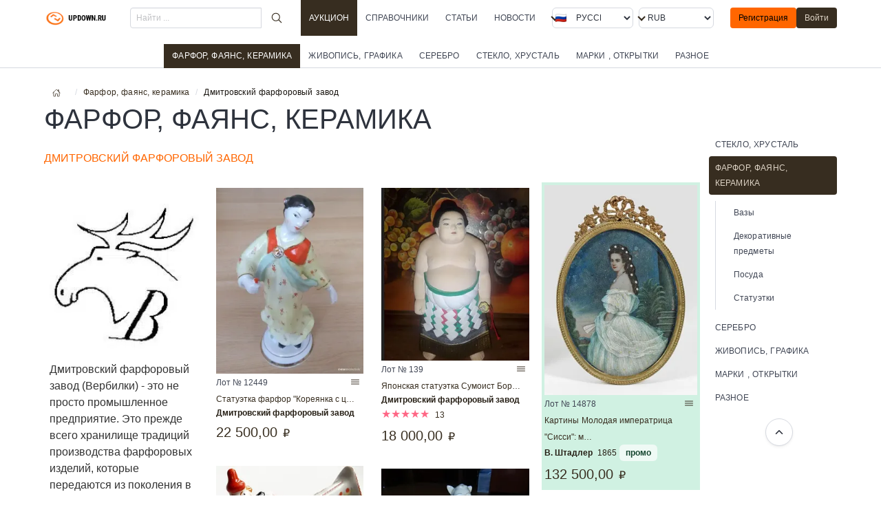

--- FILE ---
content_type: text/html; charset=utf-8
request_url: https://updown.ru/items/crockery/author/7/
body_size: 11811
content:
<!DOCTYPE html><html class="has-navbar-fixed-top" dir="ltr" lang="ru"><head><meta charset="utf-8"/><meta content="width=device-width, initial-scale=1" name="viewport"/><meta content="ru" http-equiv="Content-Language"/><!-- Основные мета-теги --><title>Дмитровский фарфоровый завод, Фарфор, фаянс, керамика, Аукцион updown.ru</title><meta content="Аукцион updown.ruДмитровский фарфоровый завод" name="description"/><meta content="Аукцион updown.ruДмитровский фарфоровый завод" name="keywords"/><!-- Языковые настройки --><meta content="ru_RU" property="og:locale"/><!-- Языковые альтернативы для текущей страницы --><link href="http://updown.ru/items/crockery/author/7/" hreflang="ru" rel="alternate"/><link href="http://updown.ru/items/crockery/author/7/" hreflang="en" rel="alternate"/><link href="http://updown.ru/items/crockery/author/7/" hreflang="x-default" rel="alternate"/><!-- Canonical URL --><link href="http:///items/crockery/author/7/" rel="canonical"/><!-- SEO мета-теги --><meta content="index, follow" name="robots"/><meta content="updown.ru" name="author"/><meta content="updown.ru" name="copyright"/><!-- Open Graph теги --><meta content="Дмитровский фарфоровый завод, Фарфор, фаянс, керамика, Аукцион updown.ru" property="og:title"/><meta content="Аукцион updown.ruДмитровский фарфоровый завод" property="og:description"/><meta content="article" property="og:type"/><meta content="updown.ru" property="og:site_name"/><meta content="http:///items/crockery/author/7/" property="og:url"/><!-- Schema.org разметка --><script type="application/ld+json">
{
    "@context": "http://schema.org",
    "@type": "WebSite",
    "name": "Дмитровский фарфоровый завод, Фарфор, фаянс, керамика, Аукцион updown.ru",
    "url": "http://updown.ru",
    "description": "Аукцион updown.ruДмитровский фарфоровый завод",
    "inLanguage": "ru",
    "publisher": {
        "@type": "Organization",
        "name": "updown.ru",
        "url": "http://updown.ru"
    }
}
</script><!-- Twitter Card теги --><meta content="summary_large_image" name="twitter:card"/><meta content="Дмитровский фарфоровый завод, Фарфор, фаянс, керамика, Аукцион updown.ru" name="twitter:title"/><meta content="Аукцион updown.ruДмитровский фарфоровый завод" name="twitter:description"/><!-- Favicon --><link href="/public/media/static_image/updown_ico.png" rel="shortcut icon" type="image/x-icon"/><link href="/public/media/static_image/favicon-32x32.png" rel="icon" sizes="32x32" type="image/png"/><link href="/public/media/static_image/favicon-16x16.png" rel="icon" sizes="16x16" type="image/png"/><!-- Стили --><link href="/public/static/CACHE/css/output.b54c394a3c43.css" rel="stylesheet" type="text/css"/><link href="/public/static/CACHE/css/output.04fccc72cf93.css" rel="stylesheet" type="text/css"/></head><body><div id="top"></div><nav class="navbar is-size-7 is-fixed-top is-transparent"><div class="container"><div class="navbar-brand"><a class="navbar-item" href="/"><img alt="" class="image" src="/public/media/static_image/updown_logo.png"/><!-- <span class="ml-2 is-uppercase  is-size-7 is-family-primary has-text-weight-medium">UPDOWN.RU</span> --></a><div class="navbar-burger burger" data-target="navMenubd-example"><span></span><span></span><span></span></div></div><div class="navbar-menu" id="navMenubd-example"><div class="navbar-start"><div class="navbar-item is-hidden-desktop has-background-white"><p class="py-1 my-0 is-size-7-mobile is-uppercase is-link has-text-link is-left">Разделы</p><style media="screen">@media (max-width: 768px) { .podmenu { max-height: 280px; overflow-y: auto; } }</style><aside class="menu"><p class="menu-label is-hidden-touch my-3"><br/></p><ul class="menu-list is-size-7"><li><a class="is-uppercase" href="/items/glassware/">Стекло, хрусталь</a></li><li><a class="has-text-weight-medium is-active is-uppercase" href="/items/crockery/">Фарфор, фаянс, керамика</a><ul class="podmenu"><li class="is-size-7"><a class="ml-2" href="/items/crockery/sub/6/">Вазы</a></li><li class="is-size-7"><a class="ml-2" href="/items/crockery/sub/8/">Декоративные предметы</a></li><li class="is-size-7"><a class="ml-2" href="/items/crockery/sub/7/">Посуда</a></li><li class="is-size-7"><a class="ml-2" href="/items/crockery/sub/5/">Статуэтки</a></li></ul></li><li><a class="is-uppercase" href="/items/jewelry/">Серебро</a></li><li><a class="is-uppercase" href="/items/picture/">Живопись, графика</a></li><li><a class="is-uppercase" href="/items/stamps/">Марки , открытки</a></li><li><a class="is-uppercase" href="/items/other/">Разное</a></li></ul></aside></div></div><form action="/search/result/" class="navbar-item is-flex-grow-1" method="get"><div class="field has-addons is-flex-grow-1"><p class="control is-flex-grow-1"><input class="input is-small" name="q" placeholder="Найти ..." type="search"/></p><p class="control"><button class="button is-ghost is-small mx-2" type="submit"><span class="icon"><ion-icon name="search-outline" size="large"></ion-icon></span></button></p></div></form><a class="navbar-item is-uppercase active has-background-link has-text-white has-text-weight-medium" href="/items/catalog/">Аукцион</a><a class="navbar-item is-uppercase" href="/catalog/">Справочники</a><a class="navbar-item is-uppercase" href="/longread/">Статьи</a><a class="navbar-item is-uppercase" href="/news/">Новости</a><div class="navbar-end"><div class="navbar-item"><div class="columns is-mobile is-gapless"><div class="column"><div class="control has-icons-left"><div class="select is-fullwidth is-small"><form action="/i18n/setlang/" id="language-form-mobile" method="post"><input name="csrfmiddlewaretoken" type="hidden" value="b6kFa9CjZp59iWh6WdWnF6HdCZ7js2RSk9RIx9lcpei97JQIkoJ86wRaLpRz3eAW"/><input name="next" type="hidden" value=""/><select name="language" onchange="document.getElementById('language-form-mobile').submit()" style="text-transform: uppercase;"><option selected="" style="text-transform: uppercase;" value="ru">Русский</option><option style="text-transform: uppercase;" value="en">English</option></select></form></div><div class="icon is-small is-left"><img align="left" alt="ru" class="mr-1 image" src="/public/media/static_image/flags/ru.webp"/><!-- <i class="fas fa-globe"></i> --></div></div></div><div class="column"><div class="control ml-2"><div class="select is-fullwidth is-small"><form action="/set-currency/" id="currency-mobile" method="post"><input name="csrfmiddlewaretoken" type="hidden" value="b6kFa9CjZp59iWh6WdWnF6HdCZ7js2RSk9RIx9lcpei97JQIkoJ86wRaLpRz3eAW"/><input name="next" type="hidden" value=""/><input id="currency-input" name="currency" type="hidden" value=""/><select name="currency" onchange="document.getElementById('currency-mobile').submit()"><option selected="" value="rub">RUB</option><option value="usd">USD</option><option value="eur">EUR</option><option value="cny">CNY</option></select></form></div></div></div></div></div><div class="navbar-item is-hidden-touch"><div class="buttons"><a class="button is-primary is-small" href="/account/register/">Регистрация</a><a class="button is-link is-small" href="/account/login/">Войти</a></div></div></div></div></div></nav><div class="tabs is-centered is-small mt-3 is-size-7" data-navigator=""><ul><li class="is-active has-background-link has-text-weight-medium"><a class="is-uppercase has-text-white" href="/items/crockery/">Фарфор, фаянс, керамика</a></li><li><a class="is-uppercase" href="/items/picture/">Живопись, графика</a></li><li><a class="is-uppercase" href="/items/jewelry/">Серебро</a></li><li><a class="is-uppercase" href="/items/glassware/">Стекло, хрусталь</a></li><li><a class="is-uppercase" href="/items/stamps/">Марки , открытки</a></li><li><a class="is-uppercase" href="/items/other/">Разное</a></li></ul></div><!-- <div class="block  mt-6"> --><!-- </div> --><!-- <section class="section  py-2 has-background-link"> --><div class="container"><nav aria-label="breadcrumbs" class="breadcrumb is-small"><ul><li><a href="/"><span class="icon"><ion-icon name="home-outline"></ion-icon></span></a></li><li><a href="/items/crockery/">Фарфор, фаянс, керамика</a></li><li class="is-active"><a>Дмитровский фарфоровый завод</a></li></ul></nav></div><!-- </section> --><section class="section is-small mobile-section pt-1"><div class="container"><div class="columns is-multiline is-gapless my-0 py-0"><div class="column is-12-touch is-10-desktop"><h1 class="title is-size-2 is-size-5-mobile is-uppercase has-text-weight-normal">Фарфор, фаянс, керамика</h1><h2 class="subtitle is-uppercase has-text-weight-normal has-text-primary is-size-6 is-size-7-mobile has-text-left">Дмитровский фарфоровый завод</h2><div class="wrap"><div class="container my-5 block_masonry" style="border:none;"><figure class="image"><img align="left" alt="" class="mr-3 mb-3 img-mobile" height="200" src="/public/media/CACHE/images/category/2023/11/dfz/c414ee2c6c54782733a3cdbfe4ed1d37.jpg" style="filter: grayscale(100%);" width="200"/></figure><div class="view-toggle is-size-6 is-size-7-touch"><input checked="" id="about_id" type="checkbox"/><label for="about_id"><span><span class="gradient-text">Дмитровский фарфоровый завод (Вербилки) - это не просто промышленное предприятие. Это прежде всего хранилище традиций производства фарфоровых изделий, которые передаются из поколения в поколение и позволяют рождаться на свет настоящим шедеврам декоративно-прикладного искусства. Завод Вербилки известен далеко за пределами России, а качество его продукции подтверждено многочисленными премиями и наградами. Названия завода Фарфоровый завод Гарднера (1766 - 1891)Товарищество М...</span><a><span class="icon-text is-size-7"><span class="icon"><ion-icon name="chevron-down-outline"></ion-icon></span><span>раскрыть...</span></span></a></span></label><span><div id="full_about"><p>Дмитровский фарфоровый завод (Вербилки) - это не просто промышленное предприятие.</p><p>Это прежде всего хранилище традиций производства фарфоровых изделий, которые передаются из поколения в поколение и позволяют рождаться на свет настоящим шедеврам декоративно-прикладного искусства. Завод Вербилки известен далеко за пределами России, а качество его продукции подтверждено многочисленными премиями и наградами.</p><p class="">Названия завода</p><ul><li>Фарфоровый завод Гарднера (1766 - 1891)</li><li>Товарищество М.С. Кузнецова (1891 - 1917)</li><li>Дмитровская фабрика бывш. Кузнецова и Дмитровская государственная фабрика в Вербилках. Б. Гарднер - 1918-1921 года</li><li>Дмитровская государственная фабрика в Вербилках - 1921-1923 года</li><li>Дмитровская фабрика в Вербилках - вторая половина 1920-х годов</li><li>Государственная Дмитровская фарфоровая фабрика - 1930е годы</li><li>Дмитровский фарфоровый завод - с 1950 года</li><li>ЗАО Фарфор Вербилок (1991 - )</li><li>Дочернее Общество "Промыслы Вербилок" (1995 - )</li></ul><p class="">История завода</p><p>Дмитровский фарфоровый завод был основан в 1766 г Францем Гарднером - купцом и предпринимателем из Англии, который с 1746 г проживал в России и, пользуясь своими связями в царском дворе, реализовывал различные деловые проекты.</p><p>Открытию завода предшествовали длительные путешествия Гарднера по России - купец искал голубую глину, которая бы подошла для производства фарфора. Лучший для этого вариант он нашел на Черниговщине.</p><p>Задумывая завод, купец брал за ориентир Мейсенское немецкое фарфоровое производство.</p><p>Нужно сказать, что по первому прошению Гарднера о разрешении строительства фабрики ему было отказано. В царской России к вопросам охраны окружающей среды относились гораздо более щепетильно, чем сейчас. Поэтому вырубать лес в радиусе 100 верст от Москвы было строжайше запрещено. Впрочем, купец вышел из положения: он выкупил у князя Николая Урусова большой участок земли. За это брат Урусова, который на тот момент занимал должность губернатора Москвы, выхлопотал ему разрешение на строительство завода. Фабрика Вербилки находится в 90 км от Москвы, т.е. она еще попадала в охранную зону, но находилась на самом ее краю.</p><p>Владелец завода пригласил из Германии известного художника Кестнера, который занимался обучением русских мастеров. Сам маэстро лично выполнил для Екатерины II великолепный сервиз, украшенный зарисовками, посвященными победе в русско-турецкой войне. Императрица была в таком восторге от подарка, что доверила фабрике изготовление четырех орденских сервизов - в честь Георгия Победоносца, Андрея Первозванного, Александра Невского и князя Владимира. К слову сказать, последний стоил 15 тыс. руб. - баснословные деньги по тем временам. Почти полтора века орденские сервизы украшали собой праздничные трапезы, организуемые при дворе. А Гарднер в результате своего первого успеха получил право помечать свои изделия изображением московского герба.</p><p>Гарднер был действительно талантливым коммерсантом. Поэтому он быстро понял, что запуск массового производства посуды сулит ему солидную прибыль. Отечественный фарфор выгодно отличался по цене от заморского, а по качеству ничуть ему не уступал, поэтому очень скоро стало ясно, что производство пора расширять. В течение одного десятилетия штат завода увеличился вдвое.</p><p>После смерти основателя завода наследники с переменным успехом продолжили его дело. Сначала управлением завода занимался сын Гарднера Франц Францевич. Потом бразды правления перешли Сарре Александровне, супруга предпринимателя. Правда, она не продемонстрировала себя как талантливый управленец. В начале 19 столетия ее младшие сыновья взяли руководство заводом на себя и сумели возродить его лучшие традиции.</p><p>Собственники завода стремились идти в ногу со временем и осваивали новые технологии. Так, в 1833 г на фабрике было запущено производство посуды из фаянса, в 40-х годах - из опака.</p><p>За свои многочисленные заслуги Вербилки неоднократно жаловались различными наградами. Так, в 1829 г фабрика завоевала золотую медаль на Первой промышленной выставке. В 1855 г вместе с особой благодарностью императора заводу было пожаловано право помечать свою продукцию государственным двуглавым орлом. Более высокого знака качества на тот момент в России не было. И наконец в 1856 г фабрика Гарднера получает звание Поставщика Двора Его Императорского Величества.</p><p>Вторая половина 19 в - не самая радостная страница истории фабрики. Слишком увлекшись коммерческой гонкой, ее новые владельцы забыли об искусстве и стали производить трафаретную и ширпотребную продукцию. Негативную роль сыграла и Крымская война, в результате которой начались аресты имущества британских подданных.</p><p>Тем не менее, в самом конце 19 века в жизни мануфактуры Гарднера начинается новая веха. В 1882 г ее купил Матвей Кузнецов - крупнейший российский промышленник и предприниматель. Он достаточно быстро сторговался с тогдашней владелицей фабрики и за весьма умеренную сумму сумел приобрести не только успешное производственное предприятие, но и то, что в переводе на современный язык можно назвать раскрученным брендом. Всего за 238 500 руб. ему достались производственные линии, технологии, образцы, рисунки и опытные специалисты в придачу.</p><p>В коммерческой хватке Кузнецову было сложно отказать. Ему удалось существенно увеличить производство и сохранить старых заказчиков гарднеровского фарфора. При этом он почти не изменил ассортимент продукции фабрики. Кузнецов сделал ставку на чайные и столовые сервизы, а также отдельные предметы, которые стали уже визитной карточкой гарднеровской фабрики. Изготавливалась на заводе и продукция для церквей - лампады, люстры, чаши и т.д. Также Кузнецов реализовывал и спецзаказы по особым случаям - к 100-летию Бородинского сражения, к 300-летию дома Романовых.</p><p>Советский период - новый этап истории завода. Предприятие было национализировано и переименовано в Дмитровский фарфоровый завод. Ассортимент продукции ограничился вазочками, туалетными приборами, декоративными блюдами. Со временем в него включили различные агитационные зарисовки - например, кружки с портретом Калинина. И если в начале советского периода и годы НЭПа за основу производства брались образцы бывшего владельца, то со временем завод начал штамповать изделия массового производства весьма посредственного качества.</p><p>В 30-е гг в жизни завода произошли позитивные изменения. Связаны они были с именами двух мастеров - К. Г. Тихонова, ученика школы Фаберже, и Е.П. Смирнова. Они прославились в первую очередь благодаря чайным сервизам «Искусство народов СССР». В то же время на заводе начал работать скульптор С.М. Орлов, который черпал вдохновение из сюжетов народных сказок. Так на свет появились такие его известные работы, как «Конек-горбунок», «Золотая рыбка» и т.д.</p><p>Именно в 30-е гг Дмитровский фарфоровый завод получил наконец мировое признание, о чем свидетельствуют многочисленные приглашения на выставки - в Каире, Багдаде, Нью-Йорке, Осло, Париже, Брюсселе и т.д. На многих из них продукция завода была удостоена высоких наград.</p><p>Во время Великой Отечественной войны пришлось прекратить выпуск художественной продукции из фарфора. Однако некоторые тематические работы все же выпускались. Например, сервиз «Битва за Родину» А. Чечулиной, орденские сервизы Т. М. Деморей. И на протяжении всей войны свисток завода служил сигналом о начале воздушной тревоги.</p><p>Возрождение дореволюционных традиций производства фарфора началось в 1995 году в рамках дочернего предприятия «Промыслы Вербилок». Задача была выполнена успешно, о чем свидетельствуют награды, полученные заводом на международных выставках предпринимателей Америки и Европы в Бирмингеме и Мехико в 1996 г.</p><p>В 2006 г фабрика получила статус Почетного члена Гильдии поставщиков Кремля с правом помечать свою продукцию соответствующим знаком.</p><p>В 2009 г Министр культуры РФ и Академия Художеств объявили заводу благодарность за вклад в сохранение и развитие традиций производства фарфора.</p><p>Сегодня предприятие выпускает несколько линеек продукции, которые, как и прежде, служат эталоном высочайшего качества.</p><p class="">Месторасположение завода</p><p>Дмитровский фарфоровый завод находится в Талдомском р-не Московской области (Кимрский округ в 1930-х), в поселке городского типа Вербилки (ул. Забырина, 1).</p><p>Поселок располагается в 90 км севернее столицы на реке Дубне.</p><p></p></div></span></div></div><style media="screen">@media screen and (max-width: 767px) { .block_masonry.fade-in .block { line-height: 1.0; } }</style><div class="block_masonry fade-in"><a class="stat_masonry" href="/items/crockery/13046/" id="block_masonry"></a><div class="image-container has-text-centered"><a class="stat_masonry" href="/items/crockery/13046/" id="block_masonry"><img align="center" alt="Клоун" height="420" src="/public/media/CACHE/images/lot_image2/2024/12/13/01_Dl7Ad3N/0e9b8f72afaa1e719e0a73108ddccc3b.webp" width="236"/><style>/* .card-header { position: relative; display: flex; align-items: start; justify-content: flex-start; /* Добавьте эту строку */ } */ /* .card-header .icon { position: absolute; font-weight: bold; top: -10px; right: -5px; transform: translate(-50%, -50%); background-color: white; border-radius: 50%; padding: 13px; margin: 13px; font-size: 1.6em; } .card_box:hover .card-header .icon { display: block; } */</style></a><a class="icon-text has-text-primary" href="?next=/items/crockery/author/7/"><span class="icon has-text-primary"><ion-icon name="heart-outline"></ion-icon></span></a></div><div class="price"><span class="has-tezt-left is-size-7">Лот № 13046</span><span class="icon has-text-link is-pulled-right"><ion-icon name="menu-outline"></ion-icon></span></div><a href="/items/crockery/13046/"><div class="block py-0 my-0"><span class="is-size-7 is-size-7-touch">Клоун</span><p class="is-size-7 has-text-link-dark has-text-weight-semibold my-0 py-0">Дмитровский фарфоровый завод</p><p class="is-uppercase has-text-weight-normal my-1"><span class="is-size-5 is-size-6-mobile">13 000,00</span><span class="ml-2 is-size-6 is-size-7-mobile">₽</span></p></div></a></div><style media="screen">@media screen and (max-width: 767px) { .block_masonry.fade-in .block { line-height: 1.0; } }</style><div class="block_masonry fade-in"><a class="stat_masonry" href="/items/crockery/13968/" id="block_masonry"></a><div class="image-container has-text-centered"><a class="stat_masonry" href="/items/crockery/13968/" id="block_masonry"><img align="center" alt="Украинка. Жница" height="187" src="/public/media/CACHE/images/lot_image2/2024/12/13/01_wWYPxvb/2a39cff575dc3376546bf547e5389eac.webp" width="280"/><style>/* .card-header { position: relative; display: flex; align-items: start; justify-content: flex-start; /* Добавьте эту строку */ } */ /* .card-header .icon { position: absolute; font-weight: bold; top: -10px; right: -5px; transform: translate(-50%, -50%); background-color: white; border-radius: 50%; padding: 13px; margin: 13px; font-size: 1.6em; } .card_box:hover .card-header .icon { display: block; } */</style></a><a class="icon-text has-text-primary" href="?next=/items/crockery/author/7/"><span class="icon has-text-primary"><ion-icon name="heart-outline"></ion-icon></span></a></div><div class="price"><span class="has-tezt-left is-size-7">Лот № 13968</span><span class="icon has-text-link is-pulled-right"><ion-icon name="menu-outline"></ion-icon></span></div><a href="/items/crockery/13968/"><div class="block py-0 my-0"><span class="is-size-7 is-size-7-touch">Украинка. Жница</span><p class="is-size-7 has-text-link-dark has-text-weight-semibold my-0 py-0">Дмитровский фарфоровый завод <span class="has-text-weight-light ml-1">1927 - 1930-</span></p><p class="is-uppercase has-text-weight-normal my-1"><span class="is-size-5 is-size-6-mobile">111 000,00</span><span class="ml-2 is-size-6 is-size-7-mobile">₽</span></p></div></a></div><style media="screen">@media screen and (max-width: 767px) { .block_masonry.fade-in .block { line-height: 1.0; } }</style><div class="block_masonry fade-in"><a class="stat_masonry" href="/items/crockery/12449/" id="block_masonry"></a><div class="image-container has-text-centered"><a class="stat_masonry" href="/items/crockery/12449/" id="block_masonry"><img align="center" alt='Статуэтка фарфор "Кореянка с цветком" ( Китаянка)' height="353" src="/public/media/CACHE/images/lot_image2/2024/12/13/01_bkapT9w/f8110dea7d48ca5f775b8d3fde396138.webp" width="280"/><style>/* .card-header { position: relative; display: flex; align-items: start; justify-content: flex-start; /* Добавьте эту строку */ } */ /* .card-header .icon { position: absolute; font-weight: bold; top: -10px; right: -5px; transform: translate(-50%, -50%); background-color: white; border-radius: 50%; padding: 13px; margin: 13px; font-size: 1.6em; } .card_box:hover .card-header .icon { display: block; } */</style></a><a class="icon-text has-text-primary" href="?next=/items/crockery/author/7/"><span class="icon has-text-primary"><ion-icon name="heart-outline"></ion-icon></span></a></div><div class="price"><span class="has-tezt-left is-size-7">Лот № 12449</span><span class="icon has-text-link is-pulled-right"><ion-icon name="menu-outline"></ion-icon></span></div><a href="/items/crockery/12449/"><div class="block py-0 my-0"><span class="is-size-7 is-size-7-touch">Статуэтка фарфор "Кореянка с ц…</span><p class="is-size-7 has-text-link-dark has-text-weight-semibold my-0 py-0">Дмитровский фарфоровый завод</p><p class="is-uppercase has-text-weight-normal my-1"><span class="is-size-5 is-size-6-mobile">22 500,00</span><span class="ml-2 is-size-6 is-size-7-mobile">₽</span></p></div></a></div><style media="screen">@media screen and (max-width: 767px) { .block_masonry.fade-in .block { line-height: 1.0; } }</style><div class="block_masonry fade-in"><a class="stat_masonry" href="/items/crockery/12598/" id="block_masonry"></a><div class="image-container has-text-centered"><a class="stat_masonry" href="/items/crockery/12598/" id="block_masonry"><img align="center" alt="Клоун / Дмитровский фарфоровый завод / Вербилки" height="162" src="/public/media/CACHE/images/lot_image2/2024/12/13/01_MO4yZZh/92875a44ecf6b722fae6c7037da019bf.webp" width="280"/><style>/* .card-header { position: relative; display: flex; align-items: start; justify-content: flex-start; /* Добавьте эту строку */ } */ /* .card-header .icon { position: absolute; font-weight: bold; top: -10px; right: -5px; transform: translate(-50%, -50%); background-color: white; border-radius: 50%; padding: 13px; margin: 13px; font-size: 1.6em; } .card_box:hover .card-header .icon { display: block; } */</style></a><a class="icon-text has-text-primary" href="?next=/items/crockery/author/7/"><span class="icon has-text-primary"><ion-icon name="heart-outline"></ion-icon></span></a></div><div class="price"><span class="has-tezt-left is-size-7">Лот № 12598</span><span class="icon has-text-link is-pulled-right"><ion-icon name="menu-outline"></ion-icon></span></div><a href="/items/crockery/12598/"><div class="block py-0 my-0"><span class="is-size-7 is-size-7-touch">Клоун / Дмитровский фарфоровый…</span><p class="is-size-7 has-text-link-dark has-text-weight-semibold my-0 py-0">Дмитровский фарфоровый завод</p><p class="is-uppercase has-text-weight-normal my-1"><span class="is-size-5 is-size-6-mobile">12 000,00</span><span class="ml-2 is-size-6 is-size-7-mobile">₽</span></p></div></a></div><style media="screen">@media screen and (max-width: 767px) { .block_masonry.fade-in .block { line-height: 1.0; } }</style><div class="block_masonry fade-in"><a class="stat_masonry" href="/items/crockery/13035/" id="block_masonry"></a><div class="image-container has-text-centered"><a class="stat_masonry" href="/items/crockery/13035/" id="block_masonry"><img align="center" alt="Первый поцелуй" height="185" src="/public/media/CACHE/images/lot_image2/2024/12/13/01_c8jm882/cf703221b796c8ffe98b66a6dc74ffa5.webp" width="280"/><style>/* .card-header { position: relative; display: flex; align-items: start; justify-content: flex-start; /* Добавьте эту строку */ } */ /* .card-header .icon { position: absolute; font-weight: bold; top: -10px; right: -5px; transform: translate(-50%, -50%); background-color: white; border-radius: 50%; padding: 13px; margin: 13px; font-size: 1.6em; } .card_box:hover .card-header .icon { display: block; } */</style></a><a class="icon-text has-text-primary" href="?next=/items/crockery/author/7/"><span class="icon has-text-primary"><ion-icon name="heart-outline"></ion-icon></span></a></div><div class="price"><span class="has-tezt-left is-size-7">Лот № 13035</span><span class="icon has-text-link is-pulled-right"><ion-icon name="menu-outline"></ion-icon></span></div><a href="/items/crockery/13035/"><div class="block py-0 my-0"><span class="is-size-7 is-size-7-touch">Первый поцелуй</span><p class="is-size-7 has-text-link-dark has-text-weight-semibold my-0 py-0">Дмитровский фарфоровый завод</p><p class="is-uppercase has-text-weight-normal my-1"><span class="is-size-5 is-size-6-mobile">12 000,00</span><span class="ml-2 is-size-6 is-size-7-mobile">₽</span></p></div></a></div><style media="screen">@media screen and (max-width: 767px) { .block_masonry.fade-in .block { line-height: 1.0; } }</style><div class="block_masonry fade-in"><a class="stat_masonry" href="/items/crockery/14980/" id="block_masonry"></a><div class="image-container has-text-centered"><a class="stat_masonry" href="/items/crockery/14980/" id="block_masonry"><img align="center" alt='Статуэтка "Гармонист"' height="280" src="/public/media/CACHE/images/lot_image2/2024/12/13/1_0KZx5ta/0518cfbbb0b3558d8462f140c66504d2.webp" width="280"/><style>/* .card-header { position: relative; display: flex; align-items: start; justify-content: flex-start; /* Добавьте эту строку */ } */ /* .card-header .icon { position: absolute; font-weight: bold; top: -10px; right: -5px; transform: translate(-50%, -50%); background-color: white; border-radius: 50%; padding: 13px; margin: 13px; font-size: 1.6em; } .card_box:hover .card-header .icon { display: block; } */</style></a><a class="icon-text has-text-primary" href="?next=/items/crockery/author/7/"><span class="icon has-text-primary"><ion-icon name="heart-outline"></ion-icon></span></a></div><div class="price"><span class="has-tezt-left is-size-7">Лот № 14980</span><span class="icon has-text-link is-pulled-right"><ion-icon name="menu-outline"></ion-icon></span></div><a href="/items/crockery/14980/"><div class="block py-0 my-0"><span class="is-size-7 is-size-7-touch">Статуэтка "Гармонист"</span><p class="is-size-7 has-text-link-dark has-text-weight-semibold my-0 py-0">Дмитровский фарфоровый завод <span class="has-text-weight-light ml-1">1923</span></p><p class="is-uppercase has-text-weight-normal my-1"><span class="is-size-5 is-size-6-mobile">261 000,00</span><span class="ml-2 is-size-6 is-size-7-mobile">₽</span></p></div></a></div><style media="screen">@media screen and (max-width: 767px) { .block_masonry.fade-in .block { line-height: 1.0; } }</style><div class="block_masonry fade-in"><a class="stat_masonry" href="/items/crockery/139/" id="block_masonry"></a><div class="image-container has-text-centered"><a class="stat_masonry" href="/items/crockery/139/" id="block_masonry"><img align="center" alt="Японская статуэтка Сумоист Борец Сумо в церемониальной одежде с катаной мастерские Хаката" height="328" src="/public/media/CACHE/images/lot_image2/2024/12/13/015/748457947c8c1a039db25b0e9efb8e46.webp" width="280"/><style>/* .card-header { position: relative; display: flex; align-items: start; justify-content: flex-start; /* Добавьте эту строку */ } */ /* .card-header .icon { position: absolute; font-weight: bold; top: -10px; right: -5px; transform: translate(-50%, -50%); background-color: white; border-radius: 50%; padding: 13px; margin: 13px; font-size: 1.6em; } .card_box:hover .card-header .icon { display: block; } */</style></a><a class="icon-text has-text-primary" href="?next=/items/crockery/author/7/"><span class="icon has-text-primary"><ion-icon name="heart-outline"></ion-icon></span></a></div><div class="price"><span class="has-tezt-left is-size-7">Лот № 139</span><span class="icon has-text-link is-pulled-right"><ion-icon name="menu-outline"></ion-icon></span></div><a href="/items/crockery/139/"><div class="block py-0 my-0"><span class="is-size-7 is-size-7-touch">Японская статуэтка Сумоист Бор…</span><p class="is-size-7 has-text-link-dark has-text-weight-semibold my-0 py-0">Дмитровский фарфоровый завод</p><p class="my-0 py-0 is-size-6" title="13 место в рейтинге"><span class="has-text-danger" title=" 13  место в рейтинге">★★★★★</span><span class="is-size-7 ml-2">13</span></p><p class="is-uppercase has-text-weight-normal my-1"><span class="is-size-5 is-size-6-mobile">18 000,00</span><span class="ml-2 is-size-6 is-size-7-mobile">₽</span></p></div></a></div><style media="screen">@media screen and (max-width: 767px) { .block_masonry.fade-in .block { line-height: 1.0; } }</style><div class="block_masonry fade-in"><a class="stat_masonry" href="/items/crockery/13033/" id="block_masonry"></a><div class="image-container has-text-centered"><a class="stat_masonry" href="/items/crockery/13033/" id="block_masonry"><img align="center" alt="Балерина кошка" height="210" src="/public/media/CACHE/images/lot_image2/2024/12/13/01_EpCY5wF/8bfe76fabac7597ecc27a30848a5689a.webp" width="280"/><style>/* .card-header { position: relative; display: flex; align-items: start; justify-content: flex-start; /* Добавьте эту строку */ } */ /* .card-header .icon { position: absolute; font-weight: bold; top: -10px; right: -5px; transform: translate(-50%, -50%); background-color: white; border-radius: 50%; padding: 13px; margin: 13px; font-size: 1.6em; } .card_box:hover .card-header .icon { display: block; } */</style></a><a class="icon-text has-text-primary" href="?next=/items/crockery/author/7/"><span class="icon has-text-primary"><ion-icon name="heart-outline"></ion-icon></span></a></div><div class="price"><span class="has-tezt-left is-size-7">Лот № 13033</span><span class="icon has-text-link is-pulled-right"><ion-icon name="menu-outline"></ion-icon></span></div><a href="/items/crockery/13033/"><div class="block py-0 my-0"><span class="is-size-7 is-size-7-touch">Балерина кошка</span><p class="is-size-7 has-text-link-dark has-text-weight-semibold my-0 py-0">Дмитровский фарфоровый завод</p><p class="is-uppercase has-text-weight-normal my-1"><span class="is-size-5 is-size-6-mobile">11 500,00</span><span class="ml-2 is-size-6 is-size-7-mobile">₽</span></p></div></a></div><style media="screen">@media screen and (max-width: 767px) { .block_masonry.fade-in .block { line-height: 1.0; } }</style><div class="block_masonry fade-in"><a class="stat_masonry" href="/items/crockery/12624/" id="block_masonry"></a><div class="image-container has-text-centered"><a class="stat_masonry" href="/items/crockery/12624/" id="block_masonry"><img align="center" alt="Испанский Танец Авторская Ольга Артамонова" height="420" src="/public/media/CACHE/images/lot_image2/2024/12/13/01_TU07651/049318504441ff43218986504f6268b0.webp" width="279"/><style>/* .card-header { position: relative; display: flex; align-items: start; justify-content: flex-start; /* Добавьте эту строку */ } */ /* .card-header .icon { position: absolute; font-weight: bold; top: -10px; right: -5px; transform: translate(-50%, -50%); background-color: white; border-radius: 50%; padding: 13px; margin: 13px; font-size: 1.6em; } .card_box:hover .card-header .icon { display: block; } */</style></a><a class="icon-text has-text-primary" href="?next=/items/crockery/author/7/"><span class="icon has-text-primary"><ion-icon name="heart-outline"></ion-icon></span></a></div><div class="price"><span class="has-tezt-left is-size-7">Лот № 12624</span><span class="icon has-text-link is-pulled-right"><ion-icon name="menu-outline"></ion-icon></span></div><a href="/items/crockery/12624/"><div class="block py-0 my-0"><span class="is-size-7 is-size-7-touch">Испанский Танец Авторская Ольг…</span><p class="is-size-7 has-text-link-dark has-text-weight-semibold my-0 py-0">Дмитровский фарфоровый завод <span class="has-text-weight-light ml-1">50-60-е годы</span><span class="mx-1 tag is-danger is-light nohover is-size-7-touch">продано</span></p></div></a></div><style media="screen">@media screen and (max-width: 767px) { .block_masonry.fade-in .block { line-height: 1.0; } }</style><div class="block_masonry fade-in"><a class="stat_masonry" href="/items/crockery/10009/" id="block_masonry"></a><div class="image-container has-text-centered"><a class="stat_masonry" href="/items/crockery/10009/" id="block_masonry"><img align="center" alt="Статуэтка девушка за туалетом одевает чулок" height="223" src="/public/media/CACHE/images/lot_image2/2024/12/13/01_ZmvhHa4/a3c7e5365da0eba664a7a413ad0f30a2.webp" width="280"/><style>/* .card-header { position: relative; display: flex; align-items: start; justify-content: flex-start; /* Добавьте эту строку */ } */ /* .card-header .icon { position: absolute; font-weight: bold; top: -10px; right: -5px; transform: translate(-50%, -50%); background-color: white; border-radius: 50%; padding: 13px; margin: 13px; font-size: 1.6em; } .card_box:hover .card-header .icon { display: block; } */</style></a><a class="icon-text has-text-primary" href="?next=/items/crockery/author/7/"><span class="icon has-text-primary"><ion-icon name="heart-outline"></ion-icon></span></a></div><div class="price"><span class="has-tezt-left is-size-7">Лот № 10009</span><span class="icon has-text-link is-pulled-right"><ion-icon name="menu-outline"></ion-icon></span></div><a href="/items/crockery/10009/"><div class="block py-0 my-0"><span class="is-size-7 is-size-7-touch">Статуэтка девушка за туалетом …</span><p class="is-size-7 has-text-link-dark has-text-weight-semibold my-0 py-0">Дмитровский фарфоровый завод <span class="mx-1 tag is-danger is-light nohover is-size-7-touch">продано</span></p></div></a></div><style media="screen">@media screen and (max-width: 767px) { .block_masonry.fade-in .block { line-height: 1.0; } }</style><div class="block_masonry fade-in has-background-success-light p-1"><a class="stat_masonry" href="/items/picture/14878/" id="block_masonry"></a><div class="image-container has-text-centered"><a class="stat_masonry" href="/items/picture/14878/" id="block_masonry"><img align="center" alt='Молодая императрица "Сисси": миниатюрный портрет' height="384" src="/public/media/CACHE/images/lot_image2/2024/12/13/1284/dbd37e5b30a623d512ca9e44215cb50d.webp" width="280"/><style>/* .card-header { position: relative; display: flex; align-items: start; justify-content: flex-start; /* Добавьте эту строку */ } */ /* .card-header .icon { position: absolute; font-weight: bold; top: -10px; right: -5px; transform: translate(-50%, -50%); background-color: white; border-radius: 50%; padding: 13px; margin: 13px; font-size: 1.6em; } .card_box:hover .card-header .icon { display: block; } */</style></a><a class="icon-text has-text-primary" href="?next=/items/crockery/author/7/"><span class="icon has-text-primary"><ion-icon name="heart-outline"></ion-icon></span></a></div><div class="price"><span class="has-tezt-left is-size-7">Лот № 14878</span><span class="icon has-text-link is-pulled-right"><ion-icon name="menu-outline"></ion-icon></span></div><a href="/items/picture/14878/"><div class="block py-0 my-0"><span class="mr-1 is-size-7 has-text-link has-text-weight-medium is-hidden-mobile">Картины</span><span class="is-size-7 is-size-7-touch">Молодая императрица "Сисси": м…</span><p class="is-size-7 has-text-link-dark has-text-weight-semibold my-0 py-0">В. Штадлер <span class="has-text-weight-light ml-1">1865</span><span class="mx-1 tag nohover is-success is-light is-size-7-touch">промо</span></p><p class="is-uppercase has-text-weight-normal my-1"><span class="is-size-5 is-size-6-mobile">132 500,00</span><span class="ml-2 is-size-6 is-size-7-mobile">₽</span></p></div></a></div><style media="screen">@media screen and (max-width: 767px) { .block_masonry.fade-in .block { line-height: 1.0; } }</style><div class="block_masonry fade-in"><a class="stat_masonry" href="/items/crockery/10022/" id="block_masonry"></a><div class="image-container has-text-centered"><a class="stat_masonry" href="/items/crockery/10022/" id="block_masonry"><img align="center" alt="Фарфоровая статуэтка Барон Мюнхаузен и Белый медведь СССР." height="210" src="/public/media/CACHE/images/lot_image2/2024/12/13/01_u5tD324/134ecd1aa008ac24a0b0b5a4d1ec20d8.webp" width="280"/><style>/* .card-header { position: relative; display: flex; align-items: start; justify-content: flex-start; /* Добавьте эту строку */ } */ /* .card-header .icon { position: absolute; font-weight: bold; top: -10px; right: -5px; transform: translate(-50%, -50%); background-color: white; border-radius: 50%; padding: 13px; margin: 13px; font-size: 1.6em; } .card_box:hover .card-header .icon { display: block; } */</style></a><a class="icon-text has-text-primary" href="?next=/items/crockery/author/7/"><span class="icon has-text-primary"><ion-icon name="heart-outline"></ion-icon></span></a></div><div class="price"><span class="has-tezt-left is-size-7">Лот № 10022</span><span class="icon has-text-link is-pulled-right"><ion-icon name="menu-outline"></ion-icon></span></div><a href="/items/crockery/10022/"><div class="block py-0 my-0"><span class="is-size-7 is-size-7-touch">Фарфоровая статуэтка Барон Мюн…</span><p class="is-size-7 has-text-link-dark has-text-weight-semibold my-0 py-0">Дмитровский фарфоровый завод <span class="mx-1 tag is-danger is-light nohover is-size-7-touch">продано</span></p></div></a></div><style media="screen">@media screen and (max-width: 767px) { .block_masonry.fade-in .block { line-height: 1.0; } }</style><div class="block_masonry fade-in"><a class="stat_masonry" href="/items/crockery/13025/" id="block_masonry"></a><div class="image-container has-text-centered"><a class="stat_masonry" href="/items/crockery/13025/" id="block_masonry"><img align="center" alt="Установка Ураган" height="210" src="/public/media/CACHE/images/lot_image2/2024/12/13/01_BP9rmes/bfd23e485786a56da2caadcebaf515ae.webp" width="280"/><style>/* .card-header { position: relative; display: flex; align-items: start; justify-content: flex-start; /* Добавьте эту строку */ } */ /* .card-header .icon { position: absolute; font-weight: bold; top: -10px; right: -5px; transform: translate(-50%, -50%); background-color: white; border-radius: 50%; padding: 13px; margin: 13px; font-size: 1.6em; } .card_box:hover .card-header .icon { display: block; } */</style></a><a class="icon-text has-text-primary" href="?next=/items/crockery/author/7/"><span class="icon has-text-primary"><ion-icon name="heart-outline"></ion-icon></span></a></div><div class="price"><span class="has-tezt-left is-size-7">Лот № 13025</span><span class="icon has-text-link is-pulled-right"><ion-icon name="menu-outline"></ion-icon></span></div><a href="/items/crockery/13025/"><div class="block py-0 my-0"><span class="is-size-7 is-size-7-touch">Установка Ураган</span><p class="is-size-7 has-text-link-dark has-text-weight-semibold my-0 py-0">Дмитровский фарфоровый завод <span class="has-text-weight-light ml-1">2000 ые</span><span class="mx-1 tag is-danger is-light nohover is-size-7-touch">продано</span></p></div></a></div><style media="screen">@media screen and (max-width: 767px) { .block_masonry.fade-in .block { line-height: 1.0; } }</style><div class="block_masonry fade-in"><a class="stat_masonry" href="/items/crockery/12847/" id="block_masonry"></a><div class="image-container has-text-centered"><a class="stat_masonry" href="/items/crockery/12847/" id="block_masonry"><img align="center" alt="Тигренок, маленький тигр" height="186" src="/public/media/CACHE/images/lot_image2/2024/12/13/01_3imcFSd/4b1d1a03918977ff3b417f29ccc32d40.webp" width="280"/><style>/* .card-header { position: relative; display: flex; align-items: start; justify-content: flex-start; /* Добавьте эту строку */ } */ /* .card-header .icon { position: absolute; font-weight: bold; top: -10px; right: -5px; transform: translate(-50%, -50%); background-color: white; border-radius: 50%; padding: 13px; margin: 13px; font-size: 1.6em; } .card_box:hover .card-header .icon { display: block; } */</style></a><a class="icon-text has-text-primary" href="?next=/items/crockery/author/7/"><span class="icon has-text-primary"><ion-icon name="heart-outline"></ion-icon></span></a></div><div class="price"><span class="has-tezt-left is-size-7">Лот № 12847</span><span class="icon has-text-link is-pulled-right"><ion-icon name="menu-outline"></ion-icon></span></div><a href="/items/crockery/12847/"><div class="block py-0 my-0"><span class="is-size-7 is-size-7-touch">Тигренок, маленький тигр</span><p class="is-size-7 has-text-link-dark has-text-weight-semibold my-0 py-0">Дмитровский фарфоровый завод <span class="mx-1 tag is-danger is-light nohover is-size-7-touch">продано</span></p></div></a></div><style media="screen">@media screen and (max-width: 767px) { .block_masonry.fade-in .block { line-height: 1.0; } }</style><div class="block_masonry fade-in"><a class="stat_masonry" href="/items/crockery/159/" id="block_masonry"></a><div class="image-container has-text-centered"><a class="stat_masonry" href="/items/crockery/159/" id="block_masonry"><img align="center" alt="Рапай,Сваха и Параска" height="295" src="/public/media/CACHE/images/lot_image2/2024/12/13/019_bkpOtUs/488bc867c07694cdd0aae779973bdf0c.webp" width="280"/><style>/* .card-header { position: relative; display: flex; align-items: start; justify-content: flex-start; /* Добавьте эту строку */ } */ /* .card-header .icon { position: absolute; font-weight: bold; top: -10px; right: -5px; transform: translate(-50%, -50%); background-color: white; border-radius: 50%; padding: 13px; margin: 13px; font-size: 1.6em; } .card_box:hover .card-header .icon { display: block; } */</style></a><a class="icon-text has-text-primary" href="?next=/items/crockery/author/7/"><span class="icon has-text-primary"><ion-icon name="heart-outline"></ion-icon></span></a></div><div class="price"><span class="has-tezt-left is-size-7">Лот № 159</span><span class="icon has-text-link is-pulled-right"><ion-icon name="menu-outline"></ion-icon></span></div><a href="/items/crockery/159/"><div class="block py-0 my-0"><span class="is-size-7 is-size-7-touch">Рапай,Сваха и Параска</span><p class="is-size-7 has-text-link-dark has-text-weight-semibold my-0 py-0">Дмитровский фарфоровый завод <span class="mx-1 tag is-danger is-light nohover is-size-7-touch">продано</span></p></div></a></div></div></div><!-- ----------------- --><div class="column is-12-touch is-2-desktop is-hidden-touch"><div class="ml-3 container sticky_page"><style media="screen">@media (max-width: 768px) { .podmenu { max-height: 280px; overflow-y: auto; } }</style><aside class="menu"><p class="menu-label is-hidden-touch my-3"><br/></p><ul class="menu-list is-size-7"><li><a class="is-uppercase" href="/items/glassware/">Стекло, хрусталь</a></li><li><a class="has-text-weight-medium is-active is-uppercase" href="/items/crockery/">Фарфор, фаянс, керамика</a><ul class="podmenu"><li class="is-size-7"><a class="ml-2" href="/items/crockery/sub/6/">Вазы</a></li><li class="is-size-7"><a class="ml-2" href="/items/crockery/sub/8/">Декоративные предметы</a></li><li class="is-size-7"><a class="ml-2" href="/items/crockery/sub/7/">Посуда</a></li><li class="is-size-7"><a class="ml-2" href="/items/crockery/sub/5/">Статуэтки</a></li></ul></li><li><a class="is-uppercase" href="/items/jewelry/">Серебро</a></li><li><a class="is-uppercase" href="/items/picture/">Живопись, графика</a></li><li><a class="is-uppercase" href="/items/stamps/">Марки , открытки</a></li><li><a class="is-uppercase" href="/items/other/">Разное</a></li></ul></aside></div></div></div></div></section><footer class="footer has-navbar-fixed-bottom has-background-link"><section class="section"><div class="container"><div class="columns is-multiline is-mobile is-centered"><div class="column is-6-touch is-4-desktop"><div class="block is-size-7"><p class="subtitle is-6 is-size-7-mobile has-text-left is-uppercase my-1 has-text-primary">Разделы</p><ul class="is-size-7 has-text-light"><li><a class="is-uppercase has-text-light" href="/items/glassware/">Стекло, хрусталь</a></li><li><a class="is-active is-uppercase has-text-light" href="/items/crockery/">Фарфор, фаянс, керамика</a></li><li><a class="is-uppercase has-text-light" href="/items/jewelry/">Серебро</a></li><li><a class="is-uppercase has-text-light" href="/items/picture/">Живопись, графика</a></li><li><a class="is-uppercase has-text-light" href="/items/stamps/">Марки , открытки</a></li><li><a class="is-uppercase has-text-light" href="/items/other/">Разное</a></li></ul></div></div><div class="column is-6-touch is-3-desktop is-centered"><div class="block is-size-7"><p class="subtitle is-6 is-size-7-mobile has-text-left my-1 has-text-primary">Помощь</p><ul class="is-size-7 has-text-light"><li><a class="has-text-link-light" href="/help/sell-art/">Как купить и кому продать</a></li><li><a class="has-text-link-light" href="/help/kak-otsenit/">Как оценить?</a></li><li><a class="has-text-link-light" href="/help/internet-auktsion/">Интернет-аукцион</a></li></ul></div></div><div class="column is-12-touch is-3-desktop is-centered"><div class="block is-size-7"><p class="subtitle is-6 is-size-7-mobile has-text-left is-uppercase my-1 has-text-primary">Вход в личный кабинет</p><ul><li><a class="has-text-light" href="/account/login/">Войти</a></li><!-- <li><a href="/account/login/">Войти</a></li> --><li><a class="has-text-light" href="/account/register/">Регистрация</a></li></ul></div></div><div class="column is-6-mobile is-12-touch is-2-desktop is-centered"><div class="block"><p class="has-text-centered is-flex is-justify-content-center"><a class="is-flex is-align-items-center" href="/"><img alt="updown.ru" src="/public/media/static_image/updown_ico.png"/><span class="ml-4 is-uppercase is-size-6 has-text-white has-text-weight-medium">UPDOWN.RU</span></a></p></div><div class="block has-text-centered"><!--LiveInternet logo--><a href="https://www.liveinternet.ru/click" target="_blank"><img alt="" height="31" src="https://counter.yadro.ru/logo?44.2" style="border:0" title="LiveInternet" width="31"/></a><!--/LiveInternet--><p><a class="has-text-white" href="/post/contact/">Контакты</a></p></div></div></div></div></section><div class="container has-text-centered is-size-7"><p class="has-text-white">Copyright © Все права защищены. updown.ru 2003 - 2025 Копирование материалов сайта запрещено</p></div></footer><nav class="navbar is-transparent is-fixed-bottom has-navbar-fixed-bottom is-hidden-desktop"><div class="navbar-menu is-active has-background-link"><div class="navbar-item py-0 my-0"><nav class="level is-mobile"><!-- <div class="level-left"> --><a class="level-item" href="/"><span class="icon has-text-white"><ion-icon name="home-outline"></ion-icon></span></a><a class="level-item" href="/items/catalog/"><span class="icon has-text-white"><ion-icon name="brush-outline"></ion-icon></span></a><a class="level-item" href="/news/"><span class="icon has-text-white"><ion-icon name="newspaper-outline"></ion-icon></span></a><!-- </div> --><!-- <div class="level-right"> --><a class="level-item has-text-centered has-text-white mx-1" href="/account/login/"><span class="icon"><ion-icon name="log-in-outline"></ion-icon></span></a><a class="level-item has-text-centered has-text-white mx-1" href="/account/register/"><span class="icon"><ion-icon name="person-add-outline"></ion-icon></span></a><!-- </div> --></nav></div></div></nav><a class="button is-hidden-touch" href="#top" id="toTop" style="border-radius:3em;"><span class="icon is-large"><ion-icon name="chevron-up-outline"></ion-icon></span></a><!-- <script src="/public/static/js/stats/chart.min.js"></script> --><script src="/public/static/CACHE/js/output.fca2bbf91272.js"></script><script src="/public/static/CACHE/js/output.086b8e2bb86b.js"></script><script src="/public/static/icons/ionicons.js"></script><script src="/public/static/CACHE/js/output.240ea4122cc1.js"></script></body></html>

--- FILE ---
content_type: text/css
request_url: https://updown.ru/public/static/CACHE/css/output.04fccc72cf93.css
body_size: 862
content:
.fade-in{animation:fadeIn ease 1s;-webkit-animation:fadeIn ease 1s;-moz-animation:fadeIn ease 1s;-o-animation:fadeIn ease 1s;-ms-animation:fadeIn ease 1s}@keyframes fadeIn{0%{opacity:0}100%{opacity:1}}@-moz-keyframes fadeIn{0%{opacity:0}100%{opacity:1}}@-webkit-keyframes fadeIn{0%{opacity:0}100%{opacity:1}}@-o-keyframes fadeIn{0%{opacity:0}100%{opacity:1}}@-ms-keyframes fadeIn{0%{opacity:0}100%{opacity:1}}.wrap{column-count:4;column-gap:.5rem}.block_masonry{display:inline-block;width:100%;margin-bottom:.7rem;padding:.5rem .5rem;border:1px solid #fff;margin-left:auto;margin-right:auto}@media (max-width:768px){.wrap{column-count:2;margin:0;padding:0}.block_masonry{margin-left:unset;margin-right:unset;text-align:unset;margin:5px 0;padding:2px 0}.image-container{display:flex;justify-content:center;align-items:center}.image{max-width:100%}}@media (min-width:769px) and (max-width:1024px){.wrap{column-count:3}.block_masonry{margin-left:unset;margin-right:unset;text-align:unset}.image-container{display:flex;justify-content:center;align-items:center}.image{max-width:100%}}.block_masonry .image-container .icon{display:none}.block_masonry:hover{border:1px solid #000}.image-container{position:relative;display:flex;align-items:center;justify-content:center}.block_masonry:hover .image-container .icon{display:flex;justify-content:center;align-items:center;position:absolute;font-weight:bold;top:20px;right:-5px;width:30px;height:30px;transform:translate(-50%,-50%);background-color:white;border-radius:50%;padding:0;font-size:1.2rem}.content_main>.flex-column{display:flex;flex-direction:column}.flex-column>.flex-sort-column-end{justify-content:flex-end;flex:1;display:flex;flex-direction:column}.about,.about_cat{bottom:0;position:absolute;height:15%;width:100%;background-color:#fff;opacity:0.8;color:#333;line-height:0.9;margin:.5em 0 0;padding:1em 0 3em 1.5em}.view-toggle input{display:none}.view-toggle input+label{cursor:pointer;height:0}.view-toggle input+label+span{opacity:0;height:0;overflow:hidden;position:absolute}.view-toggle input:not(:checked)+label{pointer-events:none;overflow:hidden;opacity:0;height:0;position:absolute}.view-toggle input:not(:checked)+label+span{opacity:1;position:relative;height:auto;transition:opacity 1.1s}.gradient-text{background:linear-gradient(#333 33%,#999 66%,#fff 99%);-webkit-background-clip:text;-webkit-text-fill-color:transparent;display:table}#full_about{max-height:20em;overflow-y:auto}#full_about_category{max-height:15em;overflow-y:auto}.lazy-image-container{position:relative;min-height:200px;display:flex;justify-content:center;align-items:center;background-color:#f0f0f0}.loading-placeholder{color:#888;animation:pulse 1.5s infinite}@keyframes pulse{0%{opacity:0.6}50%{opacity:1}100%{opacity:0.6}}

--- FILE ---
content_type: image/svg+xml
request_url: https://updown.ru/public/static/icons/ionicons/svg/brush-outline.svg
body_size: 247
content:
<svg xmlns="http://www.w3.org/2000/svg" class="ionicon" viewBox="0 0 512 512"><title>Brush</title><path d="M452.37 59.63h0a40.49 40.49 0 00-57.26 0L184 294.74c23.08 4.7 46.12 27.29 49.26 49.26l219.11-227.11a40.49 40.49 0 000-57.26zM138 336c-29.88 0-54 24.5-54 54.86 0 23.95-20.88 36.57-36 36.57C64.56 449.74 92.82 464 120 464c39.78 0 72-32.73 72-73.14 0-30.36-24.12-54.86-54-54.86z" stroke-linecap="round" stroke-linejoin="round" class="ionicon-fill-none ionicon-stroke-width"/></svg>

--- FILE ---
content_type: application/javascript
request_url: https://updown.ru/public/static/icons/ionicons/p-3812b620.js
body_size: 476
content:
import{g as n}from"./p-9857dedb.js";let r;const t=()=>{if("undefined"==typeof window)return new Map;if(!r){const n=window;n.Ionicons=n.Ionicons||{},r=n.Ionicons.map=n.Ionicons.map||new Map}return r},e=n=>{const r=t();Object.keys(n).forEach((t=>r.set(t,n[t])))},i=n=>{let r=u(n.src);if(r)return r;if(r=o(n.name,n.icon,n.mode,n.ios,n.md),r)return s(r);if(n.icon){if(r=u(n.icon),r)return r;if(r=u(n.icon[n.mode]),r)return r}return null},s=r=>t().get(r)||n(`svg/${r}.svg`),o=(n,r,t,e,i)=>(t="ios"===(t&&a(t))?"ios":"md",e&&"ios"===t?n=a(e):i&&"md"===t?n=a(i):(n||!r||l(r)||(n=r),f(n)&&(n=a(n))),f(n)&&""!==n.trim()?""!==n.replace(/[a-z]|-|\d/gi,"")?null:n:null),u=n=>f(n)&&(n=n.trim(),l(n))?n:null,l=n=>n.length>0&&/(\/|\.)/.test(n),f=n=>"string"==typeof n,a=n=>n.toLowerCase(),d=(n,r=[])=>{const t={};return r.forEach((r=>{n.hasAttribute(r)&&(null!==n.getAttribute(r)&&(t[r]=n.getAttribute(r)),n.removeAttribute(r))})),t};export{e as a,d as b,o as c,i as g,f as i}

--- FILE ---
content_type: image/svg+xml
request_url: https://updown.ru/public/static/icons/ionicons/svg/menu-outline.svg
body_size: 160
content:
<svg xmlns="http://www.w3.org/2000/svg" class="ionicon" viewBox="0 0 512 512"><title>Menu</title><path stroke-linecap="round" stroke-miterlimit="10" d="M80 160h352M80 256h352M80 352h352" class="ionicon-fill-none ionicon-stroke-width"/></svg>

--- FILE ---
content_type: application/javascript
request_url: https://updown.ru/public/static/CACHE/js/output.240ea4122cc1.js
body_size: 335
content:
document.addEventListener('DOMContentLoaded',()=>{(document.querySelectorAll('.notification .delete')||[]).forEach(($delete)=>{const $notification=$delete.parentNode;$delete.addEventListener('click',()=>{$notification.parentNode.removeChild($notification);});});});document.addEventListener('DOMContentLoaded',()=>{const $navbarBurgers=Array.prototype.slice.call(document.querySelectorAll('.navbar-burger'),0);$navbarBurgers.forEach(el=>{el.addEventListener('click',()=>{const target=el.dataset.target;const $target=document.getElementById(target);el.classList.toggle('is-active');$target.classList.toggle('is-active');});});});function setCurrency(currency){var form=document.querySelector('#currency-form');var form=document.querySelector('#currency-mobile');var input=document.querySelector('#currency-input');input.value=currency;form.submit();}
function setLanguage(lang_code){var form=document.querySelector('#language-form');var input=document.querySelector('#language-input');input.value=lang_code;form.submit();};

--- FILE ---
content_type: application/javascript
request_url: https://updown.ru/public/static/CACHE/js/output.086b8e2bb86b.js
body_size: 350
content:
var fired=false;window.addEventListener('scroll',()=>{if(fired===false){fired=true;setTimeout(()=>{(function(d,w,c){(w[c]=w[c]||[]).push(function(){try{w.yaCounter86887535=new Ya.Metrika({id:86887535,clickmap:true,trackLinks:true,accurateTrackBounce:true});}catch(e){}});var n=d.getElementsByTagName("script")[0],s=d.createElement("script"),f=function(){n.parentNode.insertBefore(s,n);};s.type="text/javascript";s.async=true;s.src="https://mc.yandex.ru/metrika/watch.js";if(w.opera=="[object Opera]"){d.addEventListener("DOMContentLoaded",f,false);}else{f();}})(document,window,"yandex_metrika_callbacks");},1000)}});;